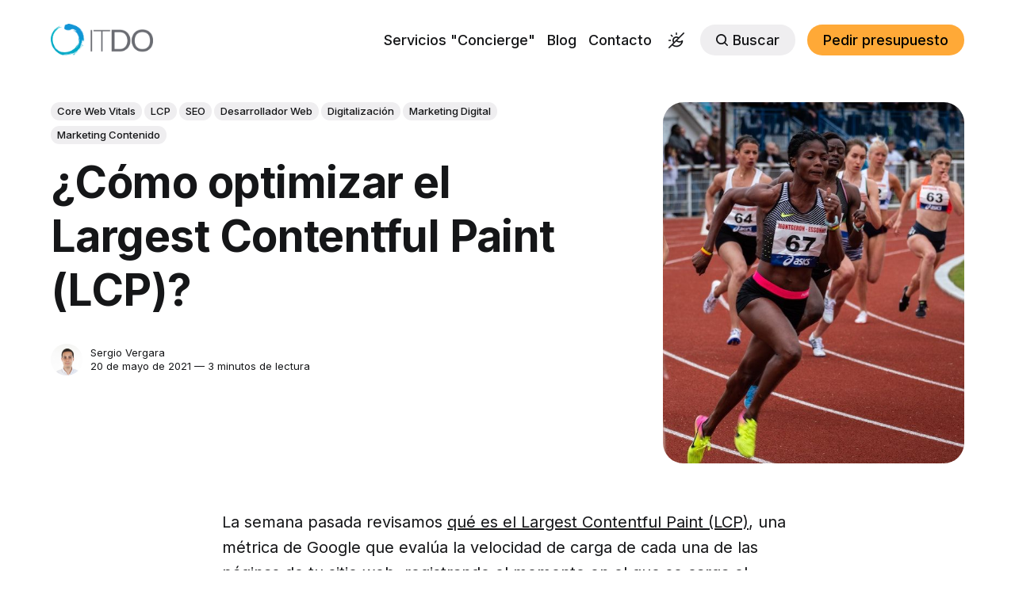

--- FILE ---
content_type: text/html; charset=utf-8
request_url: https://www.itdo.com/blog/como-optimizar-el-largest-contentful-paint-lcp/
body_size: 16289
content:
<!DOCTYPE html>
<html lang="es" class="auto-dark-mode">
	<head>
		<meta charset="utf-8">
		<meta http-equiv="X-UA-Compatible" content="IE=edge">
		<title>¿Cómo optimizar el Largest Contentful Paint (LCP)?</title>
		<meta name="HandheldFriendly" content="True">
		<meta name="viewport" content="width=device-width, initial-scale=1">
		

<link rel="preconnect" href="https://fonts.googleapis.com"> 
<link rel="preconnect" href="https://fonts.gstatic.com" crossorigin>
<link rel="preload" as="style" href="https://fonts.googleapis.com/css2?family=Inter:wght@300;400;500;700&display=swap">
<link rel="stylesheet" href="https://fonts.googleapis.com/css2?family=Inter:wght@300;400;500;700&display=swap">













		<link rel="stylesheet" type="text/css" href="/blog/assets/css/screen.css?v=793ff4aea6">

		<link rel="manifest" href="/manifest.json"/>
		<link rel="icon" type="image/png" href="/img/ico/ITDO-icon-60px.png">
		<link rel="icon" type="image/png" href="/img/ico/android-icon-192x192.png" sizes="192x192">
		<link rel="apple-touch-icon" type="image/png" href="/img/ico/apple-icon-180x180.png" sizes="180x180">
		

		<style>
:root {
	--font-family-one: 'Inter', sans-serif;
	--font-weight-one-light: 300;
	--font-weight-one-bold: 700;

	--font-family-two: 'Inter', sans-serif;
	--font-weight-two-bold: 700;

	--font-family-three: 'Inter', sans-serif;
	--font-weight-three-regular: 400;
	--font-weight-three-medium: 500;
	--font-weight-three-bold: 700;

	--letter-spacing: -.01em;
}
</style>

		<link rel="icon" href="https://www.itdo.com/blog/content/images/size/w256h256/2018/10/ITDO-icon-60px-1.png" type="image/png">
    <link rel="canonical" href="https://www.itdo.com/blog/como-optimizar-el-largest-contentful-paint-lcp/">
    <meta name="referrer" content="no-referrer-when-downgrade">
    <link rel="amphtml" href="https://www.itdo.com/blog/como-optimizar-el-largest-contentful-paint-lcp/amp/">
    
    <meta property="og:site_name" content="Blog ITDO - Agencia de desarrollo Web, APPs y Marketing en Barcelona">
    <meta property="og:type" content="article">
    <meta property="og:title" content="¿Cómo optimizar el Largest Contentful Paint (LCP)?">
    <meta property="og:description" content="La semana pasada revisamos qué es el Largest Contentful Paint (LCP), una métrica de Google que evalúa la velocidad de carga de cada una de las páginas de tu sitio web, registrando el momento en el que se carga el contenido principal, que como principal, se trata del contenido más">
    <meta property="og:url" content="https://www.itdo.com/blog/como-optimizar-el-largest-contentful-paint-lcp/">
    <meta property="og:image" content="https://www.itdo.com/blog/content/images/2021/05/ITDO-Optimizar-LCP.jpg">
    <meta property="article:published_time" content="2021-05-20T08:00:00.000Z">
    <meta property="article:modified_time" content="2021-05-20T08:00:00.000Z">
    <meta property="article:tag" content="Core Web Vitals">
    <meta property="article:tag" content="LCP">
    <meta property="article:tag" content="SEO">
    <meta property="article:tag" content="Desarrollador Web">
    <meta property="article:tag" content="Digitalización">
    <meta property="article:tag" content="Marketing Digital">
    <meta property="article:tag" content="Marketing Contenido">
    
    <meta property="article:publisher" content="https://www.facebook.com/itdo.solutions">
    <meta name="twitter:card" content="summary_large_image">
    <meta name="twitter:title" content="¿Cómo optimizar el Largest Contentful Paint (LCP)?">
    <meta name="twitter:description" content="La semana pasada revisamos qué es el Largest Contentful Paint (LCP), una métrica de Google que evalúa la velocidad de carga de cada una de las páginas de tu sitio web, registrando el momento en el que se carga el contenido principal, que como principal, se trata del contenido más">
    <meta name="twitter:url" content="https://www.itdo.com/blog/como-optimizar-el-largest-contentful-paint-lcp/">
    <meta name="twitter:image" content="https://www.itdo.com/blog/content/images/2021/05/ITDO-Optimizar-LCP.jpg">
    <meta name="twitter:label1" content="Written by">
    <meta name="twitter:data1" content="Sergio Vergara">
    <meta name="twitter:label2" content="Filed under">
    <meta name="twitter:data2" content="Core Web Vitals, LCP, SEO, Desarrollador Web, Digitalización, Marketing Digital, Marketing Contenido">
    <meta name="twitter:site" content="@ITDO_Solutions">
    <meta property="og:image:width" content="1000">
    <meta property="og:image:height" content="667">
    
    <script type="application/ld+json">
{
    "@context": "https://schema.org",
    "@type": "Article",
    "publisher": {
        "@type": "Organization",
        "name": "Blog ITDO - Agencia de desarrollo Web, APPs y Marketing en Barcelona",
        "url": "https://www.itdo.com/blog/",
        "logo": {
            "@type": "ImageObject",
            "url": "https://www.itdo.com/blog/content/images/2022/06/ITDO.png"
        }
    },
    "author": {
        "@type": "Person",
        "name": "Sergio Vergara",
        "image": {
            "@type": "ImageObject",
            "url": "https://www.itdo.com/blog/content/images/2022/06/perfil-cara.png",
            "width": 1050,
            "height": 1050
        },
        "url": "https://www.itdo.com/blog/author/sergio-vergara/",
        "sameAs": [
            "https://www.itdo.com"
        ]
    },
    "headline": "¿Cómo optimizar el Largest Contentful Paint (LCP)?",
    "url": "https://www.itdo.com/blog/como-optimizar-el-largest-contentful-paint-lcp/",
    "datePublished": "2021-05-20T08:00:00.000Z",
    "dateModified": "2021-05-20T08:00:00.000Z",
    "image": {
        "@type": "ImageObject",
        "url": "https://www.itdo.com/blog/content/images/2021/05/ITDO-Optimizar-LCP.jpg",
        "width": 1000,
        "height": 667
    },
    "keywords": "Core Web Vitals, LCP, SEO, Desarrollador Web, Digitalización, Marketing Digital, Marketing Contenido",
    "description": "La semana pasada revisamos qué es el Largest Contentful Paint (LCP), una métrica de Google que evalúa la velocidad de carga de cada una de las páginas de tu sitio web, registrando el momento en el que se carga el contenido principal, que como principal, se trata del contenido más grande dentro de la página.\n\nLCP, forma parte también de los Core Web Vitals, así que no hay excusas para que tu sitio web esté a la altura. Es la única forma de que el algoritmo de búsquedas de Google posicione adecuad",
    "mainEntityOfPage": "https://www.itdo.com/blog/como-optimizar-el-largest-contentful-paint-lcp/"
}
    </script>

    <meta name="generator" content="Ghost 5.80">
    <link rel="alternate" type="application/rss+xml" title="Blog ITDO - Agencia de desarrollo Web, APPs y Marketing en Barcelona" href="https://www.itdo.com/blog/rss/">
    <script defer src="https://cdn.jsdelivr.net/ghost/portal@~2.37/umd/portal.min.js" data-i18n="true" data-ghost="https://www.itdo.com/blog/" data-key="31dbfa6264644158deeb18cc85" data-api="https://www.itdo.com/blog/ghost/api/content/" crossorigin="anonymous"></script><style id="gh-members-styles">.gh-post-upgrade-cta-content,
.gh-post-upgrade-cta {
    display: flex;
    flex-direction: column;
    align-items: center;
    font-family: -apple-system, BlinkMacSystemFont, 'Segoe UI', Roboto, Oxygen, Ubuntu, Cantarell, 'Open Sans', 'Helvetica Neue', sans-serif;
    text-align: center;
    width: 100%;
    color: #ffffff;
    font-size: 16px;
}

.gh-post-upgrade-cta-content {
    border-radius: 8px;
    padding: 40px 4vw;
}

.gh-post-upgrade-cta h2 {
    color: #ffffff;
    font-size: 28px;
    letter-spacing: -0.2px;
    margin: 0;
    padding: 0;
}

.gh-post-upgrade-cta p {
    margin: 20px 0 0;
    padding: 0;
}

.gh-post-upgrade-cta small {
    font-size: 16px;
    letter-spacing: -0.2px;
}

.gh-post-upgrade-cta a {
    color: #ffffff;
    cursor: pointer;
    font-weight: 500;
    box-shadow: none;
    text-decoration: underline;
}

.gh-post-upgrade-cta a:hover {
    color: #ffffff;
    opacity: 0.8;
    box-shadow: none;
    text-decoration: underline;
}

.gh-post-upgrade-cta a.gh-btn {
    display: block;
    background: #ffffff;
    text-decoration: none;
    margin: 28px 0 0;
    padding: 8px 18px;
    border-radius: 4px;
    font-size: 16px;
    font-weight: 600;
}

.gh-post-upgrade-cta a.gh-btn:hover {
    opacity: 0.92;
}</style>
    <script defer src="https://cdn.jsdelivr.net/ghost/sodo-search@~1.1/umd/sodo-search.min.js" data-key="31dbfa6264644158deeb18cc85" data-styles="https://cdn.jsdelivr.net/ghost/sodo-search@~1.1/umd/main.css" data-sodo-search="https://www.itdo.com/blog/" crossorigin="anonymous"></script>
    
    <link href="https://www.itdo.com/blog/webmentions/receive/" rel="webmention">
    <script defer src="/blog/public/cards.min.js?v=793ff4aea6"></script>
    <link rel="stylesheet" type="text/css" href="/blog/public/cards.min.css?v=793ff4aea6">
    <script defer src="/blog/public/comment-counts.min.js?v=793ff4aea6" data-ghost-comments-counts-api="https://www.itdo.com/blog/members/api/comments/counts/"></script>
    <script defer src="/blog/public/member-attribution.min.js?v=793ff4aea6"></script>
    <style>
.comments-section {
    max-width: var(--max-width-post-wrap);
}
.google-auto-placed {
    background: #cdcdcd;
    padding: 10px;
    margin: 10px;
}
.google-auto-placed:before {
    content: "Ads";
    font-weight: 900;
    color: black!important;
}
.partial-dark-mode .is-logo img,
.auto-dark-mode .is-logo img,
.dark-mode .is-logo img {
  content: url("https://www.itdo.com/blog/content/media/ITDO-white.png");
}
.itdo-accent {
    color: black!important;
    background-color: #FFA937!important;
}
.partial-dark-mode .subscribe-alert .alert-success ,
.auto-dark-mode .subscribe-alert .alert-success ,
.dark-mode .subscribe-alert .alert-success  {
    color:black!important;
}
.partial-dark-mode .alert-error ,
.auto-dark-mode .alert-error ,
.dark-mode .alert-error  {
    color:black!important;
}
.subscribe-alert .alert-success {
    background-color: rgb(93, 255, 93);
     padding-left: 20px!important;
    padding-right: 20px!important;
}
.alert-error {
    background-color: rgb(255, 134, 134);
    color: white;
    padding-left: 20px!important;
    padding-right: 20px!important;
}
.partial-dark-mode:root,
.auto-dark-mode:root,
.dark-mode:root {
    --ghost-accent-color: #1095D7;
}   
.gh-portal-powered { 
    display: none!important; 
}
.gh-portal-triggerbtn-iframe {
    right: 100px!important;
    bottom: 5px!important;
}
input#copy-link {
    margin-top: 10px;
}
#nr-webreader {
    display: none;
}
.post-template #nr-webreader {
    display: block!important;
}
.hero-title a {
    color: var(--ghost-accent-color);
    font-weight: 600;
}
.membership-card .membership-button:nth-child(3) {
    background: #FFA937!important;
    color: black!important;
}
.footer-nav, .footer-nav-column {
    flex-grow: 300;
}
.footer-nav .footer-nav-column:last-child {
    flex-grow: 300;
    width: 250px;
}
.footer-nav-column {
    width: 180px;
}
.darkmode button {
    background: none;
    border: 0;
}
.hero-nonusers {
    font-weight: var(--font-weight-one-light);
    line-height: 1.2;
    max-width: 1500px;
    margin-top: 0;
    letter-spacing: var(--letter-spacing, normal);
    font-size: 6rem;
    margin-top: -4.5vh!important;
    margin-bottom: 4.5vh;
}
@media (max-width: 1024px) {
    .header-checkbox:checked ~ nav {
        width: 210px!important;
    }
    .header-nav li.darkmode svg {
        fill: white!important;
    }
    .partial-dark-mode .header-nav li.darkmode svg,
    .auto-dark-mode .header-nav li.darkmode svg,
    .dark-mode .header-nav li.darkmode svg {
        fill: black!important;
    }
    .hero-nonusers {
        font-size: 3rem!important;
        margin-top: 0px!important;
    }
}
@media (max-width: 1280px) {
    .global-tags a{
        margin-bottom: 7px;
    }
    .header-nav .signup {
     	display:none!important;   
    }
    .gh-portal-triggerbtn-iframe {
        right: 60px!important;
        bottom: -18px!important;
    }
}
.darkmode .icon-dark {
    margin-top:8px;
	width: 20px;
	height: 20px;
}

</style>

<script>
if ("serviceWorker" in navigator) {
	  window.addEventListener("load", function() {
	    navigator.serviceWorker
	      .register("/serviceWorker.js")
	      .then(res => console.log("service worker registered"))
	      .catch(err => console.log("service worker not registered", err))
	  })
}
</script>
   <!-- Start cookieyes banner -->
    <!--  <script id="cookieyes" type="text/javascript" src="https://cdn-cookieyes.com/client_data/e7ddf0acae581cd4c6c39fea/script.js"></script> -->
    <!-- End cookieyes banner --> 

<!-- Google Ads -->
<script async src="https://pagead2.googlesyndication.com/pagead/js/adsbygoogle.js?client=ca-pub-9011780667780408" crossorigin="anonymous" type="text/plain" data-cookieconsent="marketing"></script>

<!-- Google Tag Manager-->
<script  data-cookieconsent="statistics">(function(w,d,s,l,i){w[l]=w[l]||[];w[l].push({'gtm.start':
new Date().getTime(),event:'gtm.js'});var f=d.getElementsByTagName(s)[0],
j=d.createElement(s),dl=l!='dataLayer'?'&l='+l:'';j.async=true;j.src=
'https://www.googletagmanager.com/gtm.js?id='+i+dl;f.parentNode.insertBefore(j,f);
})(window,document,'script','dataLayer','GTM-P3GW9PX');</script> <style>:root {--ghost-accent-color: #134D91;}</style>
	</head>
	<body class="post-template tag-core-web-vitals tag-lcp tag-seo tag-desarrollador-web tag-digitalizacion tag-marketing-digital tag-marketing-contenido tag-hash-import-2024-03-25-10-46 global-accent-color-buttons">
		<div class="global-wrap">
			<div class="global-content">
				<header class="header-section">
	<div class="header-wrap global-padding">
		<div class="header-logo"><a href="https://www.itdo.com/blog" class="is-logo"><img src="https://www.itdo.com/blog/content/images/2022/06/ITDO.png" alt="Blog ITDO - Agencia de desarrollo Web, APPs y Marketing en Barcelona home"></a>
</div>
		<div class="header-nav is-button-accent-color">
			<span class="header-search search-open is-mobile"><svg role="img" viewBox="0 0 24 24" xmlns="http://www.w3.org/2000/svg"><path d="m16.822 18.813 4.798 4.799c.262.248.61.388.972.388.772-.001 1.407-.637 1.407-1.409 0-.361-.139-.709-.387-.971l-4.799-4.797c3.132-4.108 2.822-10.005-.928-13.756l-.007-.007-.278-.278a.6985.6985 0 0 0-.13-.107C13.36-1.017 7.021-.888 3.066 3.067c-4.088 4.089-4.088 10.729 0 14.816 3.752 3.752 9.65 4.063 13.756.93Zm-.965-13.719c2.95 2.953 2.95 7.81 0 10.763-2.953 2.949-7.809 2.949-10.762 0-2.951-2.953-2.951-7.81 0-10.763 2.953-2.95 7.809-2.95 10.762 0Z"/></svg></span>
			<input id="toggle" class="header-checkbox" type="checkbox">
			<label class="header-toggle" for="toggle">
				<span>
					<span class="bar"></span>
					<span class="bar"></span>
					<span class="bar"></span>
				</span>
			</label>
		<nav>
<ul>
	<li><a href="https://www.itdo.com/desarrollo-web-avanzado-a-medida">Servicios &quot;Concierge&quot;</a></li>
	<li><a href="https://www.itdo.com/blog/">Blog</a></li>
	<li><a href="https://www.itdo.com/contacto">Contacto</a></li>
	<li class="darkmode">
	<button title="Dark / Light Mode" type="button"><svg class="icon-dark" role="img" viewBox="0 0 24 24" xmlns="http://www.w3.org/2000/svg" aria-labelledby="color-scheme-system"><path d="M12 4a1 1 0 0 1-1-1V1a1 1 0 0 1 2 0v2a1 1 0 0 1-1 1zM4.933 6.348a.997.997 0 0 0 1.414 0 .999.999 0 0 0 0-1.414l-1.42-1.42a.999.999 0 1 0-1.414 1.414l1.42 1.42zM1 13h2a1 1 0 1 0 0-2H1a1 1 0 0 0 0 2zm19.486-8.072 3.221-3.221A.999.999 0 1 0 22.293.293l-3.221 3.221-1.42 1.42-2.19 2.19A5.955 5.955 0 0 0 12 6c-3.309 0-6 2.691-6 6 0 1.258.406 2.453 1.124 3.462l-2.105 2.105c-.026.021-.058.03-.083.055s-.033.056-.055.082l-1.368 1.368-.001.002-3.219 3.219a.999.999 0 1 0 1.414 1.414l3.987-3.987a10.03 10.03 0 0 0 6.332 2.262c5.103-.001 9.473-3.902 9.951-9.081a1 1 0 0 0-1.591-.896 5.96 5.96 0 0 1-7.037.06l5.717-5.716 1.42-1.421zm-.945 9.78c-1.21 3.337-4.564 5.587-8.257 5.238a8.019 8.019 0 0 1-4.165-1.651l4.802-4.802c.05.038.093.082.144.12a7.955 7.955 0 0 0 7.476 1.095zm-10.979-.684A3.968 3.968 0 0 1 8 12c0-2.206 1.794-4 4-4a3.98 3.98 0 0 1 2.025.561l-5.463 5.463z"></path></svg></button>
</li>	<li class="header-search search-open is-desktop global-button"><span><svg role="img" viewBox="0 0 24 24" xmlns="http://www.w3.org/2000/svg"><path d="m16.822 18.813 4.798 4.799c.262.248.61.388.972.388.772-.001 1.407-.637 1.407-1.409 0-.361-.139-.709-.387-.971l-4.799-4.797c3.132-4.108 2.822-10.005-.928-13.756l-.007-.007-.278-.278a.6985.6985 0 0 0-.13-.107C13.36-1.017 7.021-.888 3.066 3.067c-4.088 4.089-4.088 10.729 0 14.816 3.752 3.752 9.65 4.063 13.756.93Zm-.965-13.719c2.95 2.953 2.95 7.81 0 10.763-2.953 2.949-7.809 2.949-10.762 0-2.951-2.953-2.951-7.81 0-10.763 2.953-2.95 7.809-2.95 10.762 0Z"/></svg>Buscar</span></li>
	<li class="signup"><a href="https://www.itdo.com/blog/signup/" class="global-button">Únete a la Comunidad ITDO</a></li>
	<li class="account"><a href="https://www.itdo.com/pedir-presupuesto/proyecto" class="global-button itdo-accent">Pedir presupuesto</a></li>
</ul>
</nav>
	</div>
</div>
</header>				<main class="global-main">
					<progress class="post-progress"></progress>
<article class="post-section">
	<div class="post-header">
	<div class="post-header-wrap global-padding">
		<div class="post-header-container">
			<div class="post-header-content">
				<div>
					<div class="post-tags global-tags"><a href="/blog/tag/core-web-vitals/">Core Web Vitals</a><a href="/blog/tag/lcp/">LCP</a><a href="/blog/tag/seo/">SEO</a><a href="/blog/tag/desarrollador-web/">Desarrollador Web</a><a href="/blog/tag/digitalizacion/">Digitalización</a><a href="/blog/tag/marketing-digital/">Marketing Digital</a><a href="/blog/tag/marketing-contenido/">Marketing Contenido</a></div>
					<h1 class="post-title global-title">¿Cómo optimizar el Largest Contentful Paint (LCP)?</h1>
				</div>
				<div class="post-meta">
					<div class="post-authors global-authors">
						<div>
							<div class="post-item-author global-item-author is-image global-image">
								<a href="/blog/author/sergio-vergara/" class="global-link" title="Sergio Vergara"></a>
								<img src="/blog/content/images/size/w300/2022/06/perfil-cara.png" loading="lazy" alt="Sergio Vergara">							</div>
						</div>
					</div>
					<div class="post-meta-content">
						<a href="/blog/author/sergio-vergara/">Sergio Vergara</a>
						<time datetime="2021-05-20">20 de mayo de 2021 — 3 minutos de lectura</time>
					</div>
				</div>
			</div>
			<div class="post-header-image">
				<figure>
					<div class="global-image global-image-orientation global-radius">
						<img srcset="/blog/content/images/size/w300/2021/05/ITDO-Optimizar-LCP.jpg 300w, 
			 /blog/content/images/size/w600/2021/05/ITDO-Optimizar-LCP.jpg 600w,
			 /blog/content/images/size/w1200/2021/05/ITDO-Optimizar-LCP.jpg 1200w"
	 sizes="(max-width:480px) 300px, (max-width:768px) 600px, 1200px"
	 src="/blog/content/images/size/w1200/2021/05/ITDO-Optimizar-LCP.jpg"
	 alt="¿Cómo optimizar el Largest Contentful Paint (LCP)?">
					</div>
				</figure>
			</div>
		</div>
	</div>
</div>	<div class="post-content global-padding">
		<p>La semana pasada revisamos <a href="https://www.itdo.com/blog/que-es-el-largest-contentful-paint-lcp/">qué es el Largest Contentful Paint (LCP)</a>, una métrica de Google que evalúa la velocidad de carga de cada una de las páginas de tu sitio web, registrando el momento en el que se carga el contenido principal, que como principal, se trata del contenido más grande dentro de la página.</p><p>LCP, forma parte también de los <a href="https://www.itdo.com/blog/tag/core-web-vitals/">Core Web Vitals</a>, así que no hay excusas para que tu sitio web esté a la altura. Es la única forma de que el algoritmo de búsquedas de Google posicione adecuadamente tu sitio web. Es por ello que esta semana revisamos qué parámetros debes considerar para optimizar el LCP en tu sitio web.</p><h2 id="-qu-est-causando-el-lcp">¿Qué está causando el LCP?</h2><p><a href="https://web.dev/optimize-lcp/">Según Google</a>, las 3 principales causas más comunes de un LCP alto son:</p><ol><li>Servidores lentos o mal configurados</li><li>Recursos muy pesados, como imágenes no optimizadas</li><li>CSS y/o JavaScript asíncronos</li></ol><h2 id="-c-mo-optimizar-el-lcp">¿Cómo optimizar el LCP?</h2><h3 id="1-optimiza-el-servidor-de-tu-sitio-web">1. Optimiza el servidor de tu sitio web</h3><p>Lo primero que debes hacer es evaluar y reducir el tiempo de respuesta de tu servidor, ya que te permitirá tener un sitio web más rápido y así mejorarás en las evaluaciones de las métricas de Google (SEO).</p><p>El <a href="https://en.wikipedia.org/wiki/Time_to_first_byte">TTFB</a>, tiempo de respuesta de tu servidor web, es el tiempo que tarda el servidor web en responder a la solicitud de visitas de los usuarios, que incluye el HTML, <a href="https://www.itdo.com/blog/tag/css/">CSS</a>, <a href="https://www.itdo.com/blog/tag/javascript/">JavaScript</a> y/o cualquier otro tipo de archivo que contenga la página que es el usuario esté visitando.</p><p>Si estás en un alojamiento web compartido, <a href="https://www.itdo.com/blog/hosting-compartido-vs-hosting-dedicado-que-es-lo-mejor-para-mi-sitio-web/">pasar a un servidor dedicado</a> es una gran mejora, ya que ya no compartes recursos con otros sitios web. Asegúrate siempre de elegir una empresa de alojamiento confiable. En el caso de ITDO, hemos tenido casos de éxito con alguno de nuestros clientes, <strong>incrementando un 80% las visitas y también el número de ventas en tan solo un día, tan solo optimizando el servidor</strong>.</p><p>El almacenamiento en caché y el uso de una <a href="https://www.itdo.com/blog/rendimiento-web-cdn-seo/">sistemas CDN</a> también pueden mejorar en gran medida el rendimiento de tu servidor. Ambos reducirán el tiempo que tarda un usuario en cargar el contenido de una página de tu sitio web.</p><p>Artículos recomendados para optimizar y evaluar el servidor de tu sitio web:</p><ul><li><a href="https://www.itdo.com/blog/hosting-compartido-vs-hosting-dedicado-que-es-lo-mejor-para-mi-sitio-web/">Hosting compartido vs hosting dedicado ¿Qué es lo mejor para mi sitio web?</a></li><li><a href="https://www.itdo.com/blog/como-preparar-tu-sitio-web-para-visitas-inesperadas/">Cómo preparar tu sitio web para visitas inesperadas</a></li><li><a href="https://www.itdo.com/blog/rendimiento-web-cdn-seo/">Rendimiento web, CDN &amp; SEO</a></li><li><a href="https://www.itdo.com/blog/seguridad-web-y-posicionamiento-seo-con-https-y-hsts/">Seguridad web y posicionamiento SEO con HTTPS y HSTS</a></li></ul><h3 id="2-comprime-y-optimiza-las-im-genes">2. Comprime y optimiza las imágenes</h3><p>Las imágenes son probablemente el contenido de más peso de tu sitio web, así que debes comprimir, usar el tamaño adecuado y utilizar el formato de archivos de imágenes correctos para hacer que tu sitio web sea más ligero.</p><p>Hay dos formatos de archivo de imagen ampliamente utilizados, JPG y PNG. Debes elegir el formato correcto para cada necesidad. Utiliza JPG para fotografías y PNG imágenes donde necesites fondos transparentes.</p><p>Comprimir las imágenes ayudará a reducir el peso, puedes hacerlo aumentando la “pérdida”, esto reduce el tamaño del archivo eliminando datos, que bien aplicados, la compresión JPG es casi indetectable.</p><p>Las imágenes de tu sitio web tienen dimensiones: ancho y alto. Revisa las imágenes de tu sitio web para evaluar que estés cargando imágenes con el mismo tamaño que el configurado. Podrías estar mostrando una imagen de 200x200 <a href="https://www.itdo.com/blog/principios-universales-de-diseno-unidades-de-medida/">píxeles</a> y la imagen original es de 1200x1200 píxeles.</p><p>Artículos recomendados para comprimir y optimizar las imágenes de tu sitio web:</p><ul><li><a href="https://www.itdo.com/blog/webp-tu-aliado-en-performance-web/">WebP, tu aliado en performance web</a></li><li><a href="https://www.itdo.com/blog/lazy-loading-imagenes-y-videos/">Tu web a velocidad de vértigo con “Lazy Loading”</a></li></ul><h3 id="3-css-y-javascript-cr-ticos-y-cargas-as-ncronas">3. CSS y JavaScript críticos y cargas asíncronas</h3><p>CSS y JavaScript críticos son aquellos que son necesarios para un correcto diseño y funcionamiento del sitio web, un mal aspecto o mal funcionamiento, puede ser una fuga de muchos de tus usuarios.</p><p>Para un correcto funcionamiento, debes asegurarte que el CSS y JavaScript principal de tu sitio web se cargue al mismo tiempo que el HTML, de esta manera no se verán renderizados a medias. El resto de CSS y JavaScript los puedes configurar de forma asíncrona, después de la carga de la página.</p><p>Esto elimina CSS y JavaScript como un recurso que bloquea el renderizado y agiliza la capacidad del navegador para descargar y mostrar los archivos necesarios para mostrar el contenido principal de la página lo más rápido posible.</p><h2 id="conclusi-n">Conclusión</h2><p>La evaluación de tu servidor y la optimización de las imágenes, CSS y Javascript, mejorará las puntuaciones de LCP, además de mejorar la experiencia del usuario y SEO. Y sin duda, no debes optimizar el LCP solo para posicionar tu sitio web, sino también para realizar <a href="https://www.itdo.com/blog/cuanto-le-cuesta-al-planeta-tu-sitio-web/">un sitio web más sostenible</a>. <br><br></p><p></p><p>Photo by <a href="https://unsplash.com/@nhoizey?utm_source=unsplash&amp;utm_medium=referral&amp;utm_content=creditCopyText">Nicolas Hoizey</a> on <a href="https://unsplash.com/?utm_source=unsplash&amp;utm_medium=referral&amp;utm_content=creditCopyText">Unsplash</a></p><p>Referencias:<br>· <a href="https://web.dev/lcp/">Largest Contentful Paint (LCP)</a></p>
		<div class="post-share-section">
	<small>Compartir es construir</small>
	<div class="post-share-wrap">
		<a href="https://wa.me/?text=%C2%BFC%C3%B3mo%20optimizar%20el%20Largest%20Contentful%20Paint%20(LCP)%3F&nbsp;https://www.itdo.com/blog/como-optimizar-el-largest-contentful-paint-lcp/" data-action="share/whatsapp/share" target="_blank" rel="noopener" aria-label="Share on Whatsapp"><svg role="img" viewBox="0 0 24 24" xmlns="http://www.w3.org/2000/svg"><path d="M17.498 14.382c-.301-.15-1.767-.867-2.04-.966-.273-.101-.473-.15-.673.15-.197.295-.771.964-.944 1.162-.175.195-.349.21-.646.075-.3-.15-1.263-.465-2.403-1.485-.888-.795-1.484-1.77-1.66-2.07-.174-.3-.019-.465.13-.615.136-.135.301-.345.451-.523.146-.181.194-.301.297-.496.1-.21.049-.375-.025-.524-.075-.15-.672-1.62-.922-2.206-.24-.584-.487-.51-.672-.51-.172-.015-.371-.015-.571-.015-.2 0-.523.074-.797.359-.273.3-1.045 1.02-1.045 2.475s1.07 2.865 1.219 3.075c.149.195 2.105 3.195 5.1 4.485.714.3 1.27.48 1.704.629.714.227 1.365.195 1.88.121.574-.091 1.767-.721 2.016-1.426.255-.705.255-1.29.18-1.425-.074-.135-.27-.21-.57-.345m-5.446 7.443h-.016c-1.77 0-3.524-.48-5.055-1.38l-.36-.214-3.75.975 1.005-3.645-.239-.375c-.99-1.576-1.516-3.391-1.516-5.26 0-5.445 4.455-9.885 9.942-9.885 2.654 0 5.145 1.035 7.021 2.91 1.875 1.859 2.909 4.35 2.909 6.99-.004 5.444-4.46 9.885-9.935 9.885M20.52 3.449C18.24 1.245 15.24 0 12.045 0 5.463 0 .104 5.334.101 11.893c0 2.096.549 4.14 1.595 5.945L0 24l6.335-1.652c1.746.943 3.71 1.444 5.71 1.447h.006c6.585 0 11.946-5.336 11.949-11.896 0-3.176-1.24-6.165-3.495-8.411"/></svg></a>
		<a href="https://twitter.com/intent/tweet?text=%C2%BFC%C3%B3mo%20optimizar%20el%20Largest%20Contentful%20Paint%20(LCP)%3F&amp;url=https://www.itdo.com/blog/como-optimizar-el-largest-contentful-paint-lcp/" target="_blank" rel="noopener" aria-label="Share on X"><svg role="img" viewBox="0 0 24 24" xmlns="http://www.w3.org/2000/svg"><path d="M18.901 1.153h3.68l-8.04 9.19L24 22.846h-7.406l-5.8-7.584-6.638 7.584H.474l8.6-9.83L0 1.154h7.594l5.243 6.932ZM17.61 20.644h2.039L6.486 3.24H4.298Z"/></svg></a>
		<a href="https://www.facebook.com/sharer/sharer.php?u=https://www.itdo.com/blog/como-optimizar-el-largest-contentful-paint-lcp/" target="_blank" rel="noopener" aria-label="Share on Facebook"><svg role="img" viewBox="0 0 24 24" xmlns="http://www.w3.org/2000/svg"><path d="M23.9981 11.9991C23.9981 5.37216 18.626 0 11.9991 0C5.37216 0 0 5.37216 0 11.9991C0 17.9882 4.38789 22.9522 10.1242 23.8524V15.4676H7.07758V11.9991H10.1242V9.35553C10.1242 6.34826 11.9156 4.68714 14.6564 4.68714C15.9692 4.68714 17.3424 4.92149 17.3424 4.92149V7.87439H15.8294C14.3388 7.87439 13.8739 8.79933 13.8739 9.74824V11.9991H17.2018L16.6698 15.4676H13.8739V23.8524C19.6103 22.9522 23.9981 17.9882 23.9981 11.9991Z"/></svg></a>
		<a href="https://www.linkedin.com/shareArticle?mini=true&amp;title=%C2%BFC%C3%B3mo%20optimizar%20el%20Largest%20Contentful%20Paint%20(LCP)%3F&amp;url=https://www.itdo.com/blog/como-optimizar-el-largest-contentful-paint-lcp/" target="_blank" rel="noopener" aria-label="Share on Linkedin"><svg role="img" viewBox="0 0 24 24" xmlns="http://www.w3.org/2000/svg"><path d="M20.447 20.452h-3.554v-5.569c0-1.328-.027-3.037-1.852-3.037-1.853 0-2.136 1.445-2.136 2.939v5.667H9.351V9h3.414v1.561h.046c.477-.9 1.637-1.85 3.37-1.85 3.601 0 4.267 2.37 4.267 5.455v6.286zM5.337 7.433c-1.144 0-2.063-.926-2.063-2.065 0-1.138.92-2.063 2.063-2.063 1.14 0 2.064.925 2.064 2.063 0 1.139-.925 2.065-2.064 2.065zm1.782 13.019H3.555V9h3.564v11.452zM22.225 0H1.771C.792 0 0 .774 0 1.729v20.542C0 23.227.792 24 1.771 24h20.451C23.2 24 24 23.227 24 22.271V1.729C24 .774 23.2 0 22.222 0h.003z"/></svg></a>
		<a href="javascript:" class="post-share-link" id="copy" data-clipboard-target="#copy-link" aria-label="Copy link"><svg role="img" viewBox="0 0 33 24" xmlns="http://www.w3.org/2000/svg"><path d="M27.3999996,13.4004128 L21.7999996,13.4004128 L21.7999996,19 L18.9999996,19 L18.9999996,13.4004128 L13.3999996,13.4004128 L13.3999996,10.6006192 L18.9999996,10.6006192 L18.9999996,5 L21.7999996,5 L21.7999996,10.6006192 L27.3999996,10.6006192 L27.3999996,13.4004128 Z M12,20.87 C7.101,20.87 3.13,16.898 3.13,12 C3.13,7.102 7.101,3.13 12,3.13 C12.091,3.13 12.181,3.139 12.272,3.142 C9.866,5.336 8.347,8.487 8.347,12 C8.347,15.512 9.866,18.662 12.271,20.857 C12.18,20.859 12.091,20.87 12,20.87 Z M20.347,0 C18.882,0 17.484,0.276 16.186,0.756 C14.882,0.271 13.473,0 12,0 C5.372,0 0,5.373 0,12 C0,18.628 5.372,24 12,24 C13.471,24 14.878,23.726 16.181,23.242 C17.481,23.724 18.88,24 20.347,24 C26.975,24 32.347,18.628 32.347,12 C32.347,5.373 26.975,0 20.347,0 Z"/></svg></a>
		<small class="share-link-info global-alert">¡El enlace ha sido copiado!</small>
	</div>
	<input type="text" value="https://www.itdo.com/blog/como-optimizar-el-largest-contentful-paint-lcp/" id="copy-link" aria-label="Copy link input">
</div>	</div>
</article>
<div class="comments-section global-padding">
	<div class="comments-wrap">
		<div class="comments-content">
		
        <script defer src="https://cdn.jsdelivr.net/ghost/comments-ui@~0.15/umd/comments-ui.min.js" data-locale="es" data-ghost-comments="https://www.itdo.com/blog/" data-api="https://www.itdo.com/blog/ghost/api/content/" data-admin="https://www.itdo.com/blog/ghost/" data-key="31dbfa6264644158deeb18cc85" data-title="¿Qué te ha parecido?" data-count="true" data-post-id="66014812a7e76a5dee946945" data-color-scheme="auto" data-avatar-saturation="60" data-accent-color="#134D91" data-comments-enabled="all" data-publication="Blog ITDO - Agencia de desarrollo Web, APPs y Marketing en Barcelona" crossorigin="anonymous"></script>
    
		</div>
	</div>
	</div>
		<div class="special-section global-padding">
	<div class="special-subtitle global-subtitle">
		<small class="global-subtitle-title">Quizás <span>también te interese</span></small>
	</div>
	<div class="special-wrap">
		<article class="item is-special is-image">
	<div class="item-image global-image global-image-orientation global-radius">
		
		<a href="/blog/que-es-el-time-to-first-byte-ttfb/" alt="link: ¿Qué es el Time to first byte (TTFB)?">
			<img srcset="/blog/content/images/size/w300/2021/06/ITDO-TTFB.jpg 300w, 
			 /blog/content/images/size/w600/2021/06/ITDO-TTFB.jpg 600w"
	 sizes="(max-width:480px) 300px, 600px"
	 src="/blog/content/images/size/w600/2021/06/ITDO-TTFB.jpg"
	 loading="lazy"
	 alt="">
		</a>
		<div class="item-authors global-authors">
			<div>
				<div class="item-author global-item-author is-image global-image">
					<a href="/blog/author/sergio-vergara/" class="global-link" title="Sergio Vergara"></a>
					<img src="/blog/content/images/size/w300/2022/06/perfil-cara.png" loading="lazy" alt="Sergio Vergara">				</div>
			</div>
		</div>
	</div>
	<div class="item-content">
		<h2 class="item-title"><a href="/blog/que-es-el-time-to-first-byte-ttfb/">¿Qué es el Time to first byte (TTFB)?</a></h2>
	</div>
</article>		<article class="item is-special is-image">
	<div class="item-image global-image global-image-orientation global-radius">
		
		<a href="/blog/que-es-y-como-optimizar-el-seo-con-los-core-web-vitals-de-google/" alt="link: ¿Qué es y cómo optimizar el SEO con los Core Web Vitals de Google?">
			<img srcset="/blog/content/images/size/w300/2021/06/ITDO-CoreWebVitals.jpg 300w, 
			 /blog/content/images/size/w600/2021/06/ITDO-CoreWebVitals.jpg 600w"
	 sizes="(max-width:480px) 300px, 600px"
	 src="/blog/content/images/size/w600/2021/06/ITDO-CoreWebVitals.jpg"
	 loading="lazy"
	 alt="">
		</a>
		<div class="item-authors global-authors">
			<div>
				<div class="item-author global-item-author is-image global-image">
					<a href="/blog/author/sergio-vergara/" class="global-link" title="Sergio Vergara"></a>
					<img src="/blog/content/images/size/w300/2022/06/perfil-cara.png" loading="lazy" alt="Sergio Vergara">				</div>
			</div>
		</div>
	</div>
	<div class="item-content">
		<h2 class="item-title"><a href="/blog/que-es-y-como-optimizar-el-seo-con-los-core-web-vitals-de-google/">¿Qué es y cómo optimizar el SEO con los Core Web Vitals de Google?</a></h2>
	</div>
</article>		<article class="item is-special is-image">
	<div class="item-image global-image global-image-orientation global-radius">
		
		<a href="/blog/como-optimizar-el-first-input-delay-fid/" alt="link: ¿Cómo optimizar el First Input Delay (FID)?">
			<img srcset="/blog/content/images/size/w300/2021/06/itdo-optimizar-fid-1.jpg 300w, 
			 /blog/content/images/size/w600/2021/06/itdo-optimizar-fid-1.jpg 600w"
	 sizes="(max-width:480px) 300px, 600px"
	 src="/blog/content/images/size/w600/2021/06/itdo-optimizar-fid-1.jpg"
	 loading="lazy"
	 alt="">
		</a>
		<div class="item-authors global-authors">
			<div>
				<div class="item-author global-item-author is-image global-image">
					<a href="/blog/author/sergio-vergara/" class="global-link" title="Sergio Vergara"></a>
					<img src="/blog/content/images/size/w300/2022/06/perfil-cara.png" loading="lazy" alt="Sergio Vergara">				</div>
			</div>
		</div>
	</div>
	<div class="item-content">
		<h2 class="item-title"><a href="/blog/como-optimizar-el-first-input-delay-fid/">¿Cómo optimizar el First Input Delay (FID)?</a></h2>
	</div>
</article>		<article class="item is-special is-image">
	<div class="item-image global-image global-image-orientation global-radius">
		
		<a href="/blog/que-es-el-first-input-delay-fid/" alt="link: ¿Qué es el First Input Delay (FID)?">
			<img srcset="/blog/content/images/size/w300/2021/05/ITDO-FID.jpg 300w, 
			 /blog/content/images/size/w600/2021/05/ITDO-FID.jpg 600w"
	 sizes="(max-width:480px) 300px, 600px"
	 src="/blog/content/images/size/w600/2021/05/ITDO-FID.jpg"
	 loading="lazy"
	 alt="">
		</a>
		<div class="item-authors global-authors">
			<div>
				<div class="item-author global-item-author is-image global-image">
					<a href="/blog/author/sergio-vergara/" class="global-link" title="Sergio Vergara"></a>
					<img src="/blog/content/images/size/w300/2022/06/perfil-cara.png" loading="lazy" alt="Sergio Vergara">				</div>
			</div>
		</div>
	</div>
	<div class="item-content">
		<h2 class="item-title"><a href="/blog/que-es-el-first-input-delay-fid/">¿Qué es el First Input Delay (FID)?</a></h2>
	</div>
</article>		<article class="item is-special is-image">
	<div class="item-image global-image global-image-orientation global-radius">
		
		<a href="/blog/que-es-el-largest-contentful-paint-lcp/" alt="link: ¿Qué es el Largest Contentful Paint (LCP)?">
			<img srcset="/blog/content/images/size/w300/2021/05/ITDO-LCP.jpg 300w, 
			 /blog/content/images/size/w600/2021/05/ITDO-LCP.jpg 600w"
	 sizes="(max-width:480px) 300px, 600px"
	 src="/blog/content/images/size/w600/2021/05/ITDO-LCP.jpg"
	 loading="lazy"
	 alt="">
		</a>
		<div class="item-authors global-authors">
			<div>
				<div class="item-author global-item-author is-image global-image">
					<a href="/blog/author/sergio-vergara/" class="global-link" title="Sergio Vergara"></a>
					<img src="/blog/content/images/size/w300/2022/06/perfil-cara.png" loading="lazy" alt="Sergio Vergara">				</div>
			</div>
		</div>
	</div>
	<div class="item-content">
		<h2 class="item-title"><a href="/blog/que-es-el-largest-contentful-paint-lcp/">¿Qué es el Largest Contentful Paint (LCP)?</a></h2>
	</div>
</article>		<article class="item is-special is-image">
	<div class="item-image global-image global-image-orientation global-radius">
		
		<a href="/blog/como-optimizar-el-cumulative-layout-shift-cls/" alt="link: ¿Cómo optimizar el Cumulative Layout Shift (CLS)?">
			<img srcset="/blog/content/images/size/w300/2021/05/ITDO-optimizar-CLS.jpg 300w, 
			 /blog/content/images/size/w600/2021/05/ITDO-optimizar-CLS.jpg 600w"
	 sizes="(max-width:480px) 300px, 600px"
	 src="/blog/content/images/size/w600/2021/05/ITDO-optimizar-CLS.jpg"
	 loading="lazy"
	 alt="">
		</a>
		<div class="item-authors global-authors">
			<div>
				<div class="item-author global-item-author is-image global-image">
					<a href="/blog/author/sergio-vergara/" class="global-link" title="Sergio Vergara"></a>
					<img src="/blog/content/images/size/w300/2022/06/perfil-cara.png" loading="lazy" alt="Sergio Vergara">				</div>
			</div>
		</div>
	</div>
	<div class="item-content">
		<h2 class="item-title"><a href="/blog/como-optimizar-el-cumulative-layout-shift-cls/">¿Cómo optimizar el Cumulative Layout Shift (CLS)?</a></h2>
	</div>
</article>	</div>
</div><aside class="navigation-section global-padding">
	<div class="navigation-wrap">
		<a href="/blog/principios-universales-de-diseno-espacio-en-blanco/" class="navigation-next">
			<div class="navigation-image global-image global-radius">
				<img src="/blog/content/images/size/w300/2021/05/ITDO-blanco.jpg" loading="lazy" alt="">			</div>
			<div class="navigation-content">
				<small>Artículo más reciente</small>
				<br>
				<h3>Principios Universales de Diseño: Espacio en blanco</h3>
			</div>
		</a>
		<a href="/blog/que-es-el-q-commerce/" class="navigation-prev">
			<div class="navigation-content ">
				<small>Artículo anterior</small>
				<br>
				<h3>¿Qué es el Q-commerce?</h3>
			</div>
			<div class="navigation-image global-image global-radius">
				<img src="/blog/content/images/size/w300/2021/05/ITDO-q-commerce.jpg" loading="lazy" alt="">			</div>
		</a>
	</div>
</aside>
				</main>
				<footer class="footer-section global-footer">
	<div class="footer-wrap global-padding">
		<div class="footer-subscribe">
<h3 class="global-title">Suscríbete y <span>accede a contenido Premium</span>.</h3>
	<div class="subscribe-section">
		<div class="subscribe-wrap">
			<form data-members-form="subscribe" class="subscribe-form" data-members-autoredirect="false">
				<input data-members-email type="email" placeholder="Tu email" aria-label="Tu email" required>
				<button class="global-button" type="submit">Suscríbete</button>
			</form>
			<div class="subscribe-alert">
				<small class="alert-loading global-alert">Enviando tu solicitud...</small>
				<small class="alert-success global-alert">Estas a un paso de miembro de la Comunidad ITDO 😎. Por favor revisa tu bandeja de entrada para confirmar tu suscripción.</small>
				<small class="alert-error global-alert">Ups 😨, parece que no se ha podido enviar tu solicitud. Por favor prueba más tarde.</small>
			</div>
		</div>
	</div>
</div>
		<div class="footer-container">
			<div class="footer-content">
				<div class="footer-logo">
					<a href="https://www.itdo.com/blog" class="is-logo"><img src="https://www.itdo.com/blog/content/images/2022/06/ITDO.png" alt="Blog ITDO - Agencia de desarrollo Web, APPs y Marketing en Barcelona home"></a>
				</div>
				<p class="footer-description">Blog de ITDO - Agencia digital de desarrollo Web, APPs, Transformación y Marketing Digital en Barcelona</p>
				<div class="footer-itdo">
					<li><b>Email:</b> <a href="mailto:aloha@itdo.com" title="Email ITDO">aloha@itdo.com</a></li>
					<li><b>Teléfono:</b> <a href="tel:+34931004545" title="Teléfono ITDO">93 100 45 45</a></li>
					<li class="darkmode">
	<button title="Dark / Light Mode" type="button"><svg class="icon-dark" role="img" viewBox="0 0 24 24" xmlns="http://www.w3.org/2000/svg" aria-labelledby="color-scheme-system"><path d="M12 4a1 1 0 0 1-1-1V1a1 1 0 0 1 2 0v2a1 1 0 0 1-1 1zM4.933 6.348a.997.997 0 0 0 1.414 0 .999.999 0 0 0 0-1.414l-1.42-1.42a.999.999 0 1 0-1.414 1.414l1.42 1.42zM1 13h2a1 1 0 1 0 0-2H1a1 1 0 0 0 0 2zm19.486-8.072 3.221-3.221A.999.999 0 1 0 22.293.293l-3.221 3.221-1.42 1.42-2.19 2.19A5.955 5.955 0 0 0 12 6c-3.309 0-6 2.691-6 6 0 1.258.406 2.453 1.124 3.462l-2.105 2.105c-.026.021-.058.03-.083.055s-.033.056-.055.082l-1.368 1.368-.001.002-3.219 3.219a.999.999 0 1 0 1.414 1.414l3.987-3.987a10.03 10.03 0 0 0 6.332 2.262c5.103-.001 9.473-3.902 9.951-9.081a1 1 0 0 0-1.591-.896 5.96 5.96 0 0 1-7.037.06l5.717-5.716 1.42-1.421zm-.945 9.78c-1.21 3.337-4.564 5.587-8.257 5.238a8.019 8.019 0 0 1-4.165-1.651l4.802-4.802c.05.038.093.082.144.12a7.955 7.955 0 0 0 7.476 1.095zm-10.979-.684A3.968 3.968 0 0 1 8 12c0-2.206 1.794-4 4-4a3.98 3.98 0 0 1 2.025.561l-5.463 5.463z"></path></svg></button>
</li>				</div>
			</div>
			<div class="footer-nav">
				<div class="footer-nav-column is-social">
					<small>Social</small>
					<ul>
						

<li><a href="https://www.facebook.com/itdo.solutions" target="_blank"><svg role="img" viewBox="0 0 24 24" xmlns="http://www.w3.org/2000/svg"><path d="M23.9981 11.9991C23.9981 5.37216 18.626 0 11.9991 0C5.37216 0 0 5.37216 0 11.9991C0 17.9882 4.38789 22.9522 10.1242 23.8524V15.4676H7.07758V11.9991H10.1242V9.35553C10.1242 6.34826 11.9156 4.68714 14.6564 4.68714C15.9692 4.68714 17.3424 4.92149 17.3424 4.92149V7.87439H15.8294C14.3388 7.87439 13.8739 8.79933 13.8739 9.74824V11.9991H17.2018L16.6698 15.4676H13.8739V23.8524C19.6103 22.9522 23.9981 17.9882 23.9981 11.9991Z"/></svg>Facebook</a></li>

<li><a href="https://twitter.com/ITDO_Solutions" target="_blank"><svg role="img" viewBox="0 0 24 24" xmlns="http://www.w3.org/2000/svg"><path d="M18.901 1.153h3.68l-8.04 9.19L24 22.846h-7.406l-5.8-7.584-6.638 7.584H.474l8.6-9.83L0 1.154h7.594l5.243 6.932ZM17.61 20.644h2.039L6.486 3.24H4.298Z"/></svg>X/Twitter</a></li>

<li><a href="https://www.instagram.com/ITDO_Solutions/" target="_blank"><svg role="img" viewBox="0 0 24 24" xmlns="http://www.w3.org/2000/svg"><path d="M12 0C8.74 0 8.333.015 7.053.072 5.775.132 4.905.333 4.14.63c-.789.306-1.459.717-2.126 1.384S.935 3.35.63 4.14C.333 4.905.131 5.775.072 7.053.012 8.333 0 8.74 0 12s.015 3.667.072 4.947c.06 1.277.261 2.148.558 2.913.306.788.717 1.459 1.384 2.126.667.666 1.336 1.079 2.126 1.384.766.296 1.636.499 2.913.558C8.333 23.988 8.74 24 12 24s3.667-.015 4.947-.072c1.277-.06 2.148-.262 2.913-.558.788-.306 1.459-.718 2.126-1.384.666-.667 1.079-1.335 1.384-2.126.296-.765.499-1.636.558-2.913.06-1.28.072-1.687.072-4.947s-.015-3.667-.072-4.947c-.06-1.277-.262-2.149-.558-2.913-.306-.789-.718-1.459-1.384-2.126C21.319 1.347 20.651.935 19.86.63c-.765-.297-1.636-.499-2.913-.558C15.667.012 15.26 0 12 0zm0 2.16c3.203 0 3.585.016 4.85.071 1.17.055 1.805.249 2.227.415.562.217.96.477 1.382.896.419.42.679.819.896 1.381.164.422.36 1.057.413 2.227.057 1.266.07 1.646.07 4.85s-.015 3.585-.074 4.85c-.061 1.17-.256 1.805-.421 2.227-.224.562-.479.96-.899 1.382-.419.419-.824.679-1.38.896-.42.164-1.065.36-2.235.413-1.274.057-1.649.07-4.859.07-3.211 0-3.586-.015-4.859-.074-1.171-.061-1.816-.256-2.236-.421-.569-.224-.96-.479-1.379-.899-.421-.419-.69-.824-.9-1.38-.165-.42-.359-1.065-.42-2.235-.045-1.26-.061-1.649-.061-4.844 0-3.196.016-3.586.061-4.861.061-1.17.255-1.814.42-2.234.21-.57.479-.96.9-1.381.419-.419.81-.689 1.379-.898.42-.166 1.051-.361 2.221-.421 1.275-.045 1.65-.06 4.859-.06l.045.03zm0 3.678c-3.405 0-6.162 2.76-6.162 6.162 0 3.405 2.76 6.162 6.162 6.162 3.405 0 6.162-2.76 6.162-6.162 0-3.405-2.76-6.162-6.162-6.162zM12 16c-2.21 0-4-1.79-4-4s1.79-4 4-4 4 1.79 4 4-1.79 4-4 4zm7.846-10.405c0 .795-.646 1.44-1.44 1.44-.795 0-1.44-.646-1.44-1.44 0-.794.646-1.439 1.44-1.439.793-.001 1.44.645 1.44 1.439z"/></svg>Instagram</a></li>

<li><a href="https://medium.com/@itdo_solutions" target="_blank"><svg role="img" viewBox="0 0 24 24" xmlns="http://www.w3.org/2000/svg"><path d="M2.846 6.36c.03-.295-.083-.586-.303-.784l-2.24-2.7v-.403H7.26l5.378 11.795 4.728-11.795H24v.403l-1.917 1.837c-.165.126-.247.333-.213.538v13.5c-.034.204.048.41.213.537l1.87 1.837v.403h-9.41v-.403l1.937-1.882c.19-.19.19-.246.19-.538V7.794l-5.39 13.688h-.727L4.278 7.794v9.174c-.052.386.076.774.347 1.053l2.52 3.06v.402H0v-.403l2.52-3.06c.27-.278.39-.67.326-1.052V6.36z"/></svg>Medium</a></li>

<li><a href="http://www.linkedin.com/company/itdo" target="_blank"><svg role="img" viewBox="0 0 24 24" xmlns="http://www.w3.org/2000/svg"><path d="M20.447 20.452h-3.554v-5.569c0-1.328-.027-3.037-1.852-3.037-1.853 0-2.136 1.445-2.136 2.939v5.667H9.351V9h3.414v1.561h.046c.477-.9 1.637-1.85 3.37-1.85 3.601 0 4.267 2.37 4.267 5.455v6.286zM5.337 7.433c-1.144 0-2.063-.926-2.063-2.065 0-1.138.92-2.063 2.063-2.063 1.14 0 2.064.925 2.064 2.063 0 1.139-.925 2.065-2.064 2.065zm1.782 13.019H3.555V9h3.564v11.452zM22.225 0H1.771C.792 0 0 .774 0 1.729v20.542C0 23.227.792 24 1.771 24h20.451C23.2 24 24 23.227 24 22.271V1.729C24 .774 23.2 0 22.222 0h.003z"/></svg>Linkedin</a></li>

<li><a href="https://www.pinterest.es/itdo_solutions/" target="_blank"><svg role="img" viewBox="0 0 24 24" xmlns="http://www.w3.org/2000/svg"><path d="M12.017 0C5.396 0 .029 5.367.029 11.987c0 5.079 3.158 9.417 7.618 11.162-.105-.949-.199-2.403.041-3.439.219-.937 1.406-5.957 1.406-5.957s-.359-.72-.359-1.781c0-1.663.967-2.911 2.168-2.911 1.024 0 1.518.769 1.518 1.688 0 1.029-.653 2.567-.992 3.992-.285 1.193.6 2.165 1.775 2.165 2.128 0 3.768-2.245 3.768-5.487 0-2.861-2.063-4.869-5.008-4.869-3.41 0-5.409 2.562-5.409 5.199 0 1.033.394 2.143.889 2.741.099.12.112.225.085.345-.09.375-.293 1.199-.334 1.363-.053.225-.172.271-.401.165-1.495-.69-2.433-2.878-2.433-4.646 0-3.776 2.748-7.252 7.92-7.252 4.158 0 7.392 2.967 7.392 6.923 0 4.135-2.607 7.462-6.233 7.462-1.214 0-2.354-.629-2.758-1.379l-.749 2.848c-.269 1.045-1.004 2.352-1.498 3.146 1.123.345 2.306.535 3.55.535 6.607 0 11.985-5.365 11.985-11.987C23.97 5.39 18.592.026 11.985.026L12.017 0z"/></svg>Pinterest</a></li>

<li><a href="https://feedly.com/i/subscription/feed/http://www.itdo.com/blog/rss/"
        target="_blank"><svg role="img" viewBox="0 0 24 24" xmlns="http://www.w3.org/2000/svg"><path d="M19.199 24C19.199 13.467 10.533 4.8 0 4.8V0c13.165 0 24 10.835 24 24h-4.801zM3.291 17.415c1.814 0 3.293 1.479 3.293 3.295 0 1.813-1.485 3.29-3.301 3.29C1.47 24 0 22.526 0 20.71s1.475-3.294 3.291-3.295zM15.909 24h-4.665c0-6.169-5.075-11.245-11.244-11.245V8.09c8.727 0 15.909 7.184 15.909 15.91z"/></svg>RSS</a></li>











					</ul>
				</div>
				




<div class="footer-nav-column">
	<small>Comunidad ITDO</small>
	<ul>
		<li><a href="https://www.itdo.com/blog/membership/">Hazte miembro</a></li>
		<li><a href="https://www.itdo.com/blog/signup/">Subscríbete</a></li>
		<li><a href="https://www.itdo.com/blog/signin/">Iniciar sesión</a></li>
		<li><a href="https://www.itdo.com/blog/account/">Cuenta</a></li>
		<li><a href="https://www.itdo.com/blog/enviar-post/">Envía tu artículo</a></li>
	</ul>
</div>

<div class="footer-nav-column">
	<small>Sobre ITDO</small>
	<ul>
		<li><a href="https://www.itdo.com/desarrollo-web-avanzado-a-medida">Servicios &quot;Concierge&quot;</a></li>
		<li><a href="https://www.itdo.com/#por-que-itdo-en-el-desarrollo-pagina-web">¿Por qué ITDO?</a></li>
		<li><a href="https://www.itdo.com/#precios-desarrollo-web">Precios Desarrollo Web</a></li>
		<li><a href="https://www.itdo.com/blog/">Blog</a></li>
		<li><a href="https://www.itdo.com/contacto">Contacto</a></li>
	</ul>
</div>

<div class="footer-nav-column">
	<small>Servicios ITDO</small>
	<ul>
		<li><a href="https://www.itdo.com/">Desarrollo de páginas web</a></li>
		<li><a href="https://www.itdo.com/desarrollo-web-avanzado-a-medida">Desarrollo Web a medida</a></li>
		<li><a href="https://www.itdo.com/desarrollo-app">Desarrollo APP</a></li>
		<li><a href="https://www.itdo.com/pedir-presupuesto/automatizacion-erp-crm">Automatización: ERP y/o CRM</a></li>
		<li><a href="https://www.itdo.com/pedir-presupuesto/auditoria-posicionamiento-SEO">Consultoría y SEO</a></li>
	</ul>
</div>

			</div>
			<div class="footer-copyright">
				&copy; <a href="https://www.itdo.com/blog">Blog ITDO - Agencia de desarrollo Web, APPs y Marketing en Barcelona</a> 2026.
				<a href="https://www.itdo.com/blog/politica-de-privacidad/" target="_blank" rel="noopener noreferrer">Política de privacidad</a>  | <a href="https://www.itdo.com/blog/aviso-legal/" target="_blank" rel="noopener noreferrer">Aviso legal</a>  | <a href="javascript:Cookiebot.renew();" id="ChangeCookies">Configurar cookies</a>  | <a target="_blank" href="https://www.itdo.com/blog/politica-de-cookies/" rel="noopener noreferrer">Política de cookies</a> | <a href="https://www.itdo.com/blog/politica-de-privacidad-redes-sociales/" target="_blank" rel="noopener noreferrer">Política de redes sociales</a> | <a href="https://www.itdo.com/blog/politica-de-newsletter/" target="_blank" rel="noopener noreferrer">Política de Newsletter</a>
			</div>
		</div>
	</div>
</footer>			</div>
		</div>
		<div id="notifications" class="global-notification">
	<div class="subscribe">¡Bienvenido a la Comunidad ITDO! Tienes una cuenta activa con acceso a ilimitado a las publicaciones y recibirás en tu correo electrónico las novedades sobre Desarrollo Web, APPs y Marketing.</div>
	<div class="signin">Sesión iniciada correctamente. Tienes una cuenta activa con acceso a ilimitado a las publicaciones y recibirás en tu correo electrónico las novedades sobre Desarrollo Web, APPs y Marketing.</div>
	<div class="signup">¡Bienvenido a la Comunidad ITDO! Te has registrado correctamente.</div>
	<div class="update-email">¡Perfecto! Tu correo electrónico está actualizado.</div>
	<div class="expired">El enlace ha caducado por seguridad, puedes volver a suscribirte o ponerte en contacto aloha@itdo.com</div>
	<div class="checkout-success">Success! Check your email for magic link to sign-in.</div>
</div>
		<div class="search-section">
	<div class="search-wrap">
		<div class="search-content">
			<form class="search-form" onsubmit="return false">
				<input class="search-input" type="text" placeholder="Buscar">
				<div class="search-meta">
					<span class="search-info">Introduce al menos 3 caracteres</span>
					<span class="search-counter is-hide">
						<span class="search-counter-results">0</span>
						Resultados para tu búsqueda
					</span>
				</div>
				<span class="search-close"><svg role="img" viewBox="0 0 24 24" xmlns="http://www.w3.org/2000/svg"><path d="M11.997 10.846L1.369.219 1.363.214A.814.814 0 00.818.005.821.821 0 000 .822c0 .201.074.395.208.545l.006.006L10.842 12 .214 22.626l-.006.006a.822.822 0 00-.208.546c0 .447.37.817.818.817a.814.814 0 00.551-.215l10.628-10.627 10.628 10.628.005.005a.816.816 0 001.368-.603.816.816 0 00-.213-.552l-.006-.005L13.151 12l10.63-10.627c.003 0 .004-.003.006-.005A.82.82 0 0024 .817a.817.817 0 00-1.37-.602l-.004.004-10.63 10.627z"/></svg></span>
			</form>
			<div class="search-results global-image"></div>
		</div>
	</div>
	<div class="search-overlay"></div>
</div>
		<script src="/blog/assets/js/global.js?v=793ff4aea6"></script>
		<script src="/blog/assets/js/post.js?v=793ff4aea6"></script>
		<script>
!function(){"use strict";const p=new URLSearchParams(window.location.search),isAction=p.has("action"),isStripe=p.has("stripe"),success=p.get("success"),action=p.get("action"),stripe=p.get("stripe"),n=document.getElementById("notifications"),a="is-subscribe",b="is-signin",c="is-signup",f="is-update-email",d="is-expired",e="is-checkout-success";p&&(isAction&&(action=="subscribe"&&success=="true"&&n.classList.add(a),action=="signup-paid"&&success=="true"&&n.classList.add(a),action=="signin"&&success=="true"&&n.classList.add(b),action=="signup"&&success=="true"&&n.classList.add(c),action=="updateEmail"&&success=="true"&&n.classList.add(f),success=="false"&&n.classList.add(d)),isStripe&&stripe=="success"&&n.classList.add(e),(isAction||isStripe)&&setTimeout(function(){window.history.replaceState(null,null,window.location.pathname),n.classList.remove(a,b,c,d,e,f)},5000))}();
</script>

<script>
const options = {
	api:'https://www.itdo.com/blog/ghost/api/content/posts/?key='+"2fa3724471581153b6457dbe82"+'&limit=all&fields=url,title,feature_image,published_at,custom_excerpt,visibility,html',
	threshold: 0.1,
	ignoreLocation: true,
	keys: ['title','custom_excerpt','html'],
	images: true,
	limit: 14
}
</script>

		<!-- Global site tag (gtag.js) - Google Analytics -->
<script async src="https://www.googletagmanager.com/gtag/js?id=UA-127274771-1" data-cookieconsent="statistics"></script>
<script type="text/plain" data-cookieconsent="statistics">
	  window.dataLayer = window.dataLayer || [];
	  function gtag(){dataLayer.push(arguments);}
	  gtag('js', new Date());
	  gtag('config', 'UA-127274771-1');
</script> 
<!-- Global site tag (gtag.js) - Google Analytics-->
<script async src="https://www.googletagmanager.com/gtag/js?id=G-J4NNBX9FS7" data-cookieconsent="statistics"></script>
<script type="text/plain" data-cookieconsent="statistics">
  window.dataLayer = window.dataLayer || [];
  function gtag(){dataLayer.push(arguments);}
  gtag('js', new Date());
  gtag('config', 'G-J4NNBX9FS7');
</script>  

<!-- Twitter universal website tag code  -->
<script rel='preconnect' type="text/javascript" data-cookieconsent="statistics">
!function(e,t,n,s,u,a){e.twq||(s=e.twq=function(){s.exe?s.exe.apply(s,arguments):s.queue.push(arguments);
},s.version='1.1',s.queue=[],u=t.createElement(n),u.async=!0,u.src='//static.ads-twitter.com/uwt.js',
a=t.getElementsByTagName(n)[0],a.parentNode.insertBefore(u,a))}(window,document,'script');
twq('init','o15vn');
twq('track','PageView');
</script>

<!-- Facebook Pixel Code -->
<script rel='preconnect' type="text/javascript" data-cookieconsent="marketing">
  !function(f,b,e,v,n,t,s)
  {if(f.fbq)return;n=f.fbq=function(){n.callMethod?
  n.callMethod.apply(n,arguments):n.queue.push(arguments)};
  if(!f._fbq)f._fbq=n;n.push=n;n.loaded=!0;n.version='2.0';
  n.queue=[];t=b.createElement(e);t.async=!0;
  t.src=v;s=b.getElementsByTagName(e)[0];
  s.parentNode.insertBefore(t,s)}(window, document,'script',
  'https://connect.facebook.net/en_US/fbevents.js');
  fbq('init', '516291955528948');
  fbq('track', 'PageView');
</script>
<noscript><img height="1" width="1" style="display:none"
  src="https://www.facebook.com/tr?id=516291955528948&ev=PageView&noscript=1"
/></noscript>


<!-- Hero text login users -->
<script data-cookieconsent="preferences">
 	var headernav = document.getElementsByClassName('header-nav');
    if (headernav.length > 0) {
        var nonuser = headernav[0].getElementsByClassName('signup');
        if (nonuser.length == 0) {
            var herononuser = document.getElementsByClassName('hero-nonusers');
            if(herononuser.length > 0) {
                herononuser[0].style.display = "none";
            }
        }
    }
</script>

<!-- Dark Mode switch -->
<script data-cookieconsent="preferences">
	function setCookie(cname, cvalue, exdays) {
      const d = new Date();
      d.setTime(d.getTime() + (exdays*24*60*60*1000));
      let expires = "expires="+ d.toUTCString();
      document.cookie = cname + "=" + cvalue + ";" + expires + ";path=/";
    }
    function getCookie(cname) {
      let name = cname + "=";
      let decodedCookie = decodeURIComponent(document.cookie);
      let ca = decodedCookie.split(';');
      for(let i = 0; i <ca.length; i++) {
        let c = ca[i];
        while (c.charAt(0) == ' ') {
          c = c.substring(1);
        }
        if (c.indexOf(name) == 0) {
          return c.substring(name.length, c.length);
        }
      }
      return "";
    }
    function setDark(){
        document.documentElement.classList.add('dark-mode');
    }
    function setLight(){
        document.documentElement.classList.remove('auto-dark-mode');
        document.documentElement.classList.remove('dark-mode');
    }
    function setAutoDark(){
        document.documentElement.classList.remove('auto-dark-mode');
    }
    function setMode(){
        var isautodark = document.getElementsByClassName('auto-dark-mode');
        var isdark = document.getElementsByClassName('dark-mode');
		if (isautodark.length > 0) {
			setLight();
            setCookie("itdo-dark-mode",false,90);
		}
        else if (isdark.length > 0) {
			setLight();
            setCookie("itdo-dark-mode",false,90);
		}
		else {
			setDark();
            setCookie("itdo-dark-mode",true,90);
		}
    }
    var icondarknav = document.querySelector(".header-nav .icon-dark");
    if (icondarknav) {
		icondarknav.onclick = function() { setMode() }
    }
    var icondarkfooter = document.querySelector(".footer-section .icon-dark");
    if (icondarkfooter) {
		icondarkfooter.onclick = function() { setMode() }
    }

    if (typeof getCookie("itdo-dark-mode") !== 'undefined') {
      if(getCookie("itdo-dark-mode") === "true") {
          setDark();
      }
      else if(getCookie("itdo-dark-mode") === "false") {
          setLight();
      }
      else {
          setAutoDark();
      }
    }
</script>
<script>
var observer = new MutationObserver(function(mutations) {
mutations.forEach(function(mutation) {
if (mutation.type == "childList") {
var elem = document.getElementById('ChangeCookies');
if(elem) {
elem.classList.add('cky-banner-element');
}
}
})
})



  var ckyBody = document.getElementsByTagName("body")[0];
observer.observe(ckyBody, {
childList: true,
subtree: true,
})
</script>
	</body>
</html>